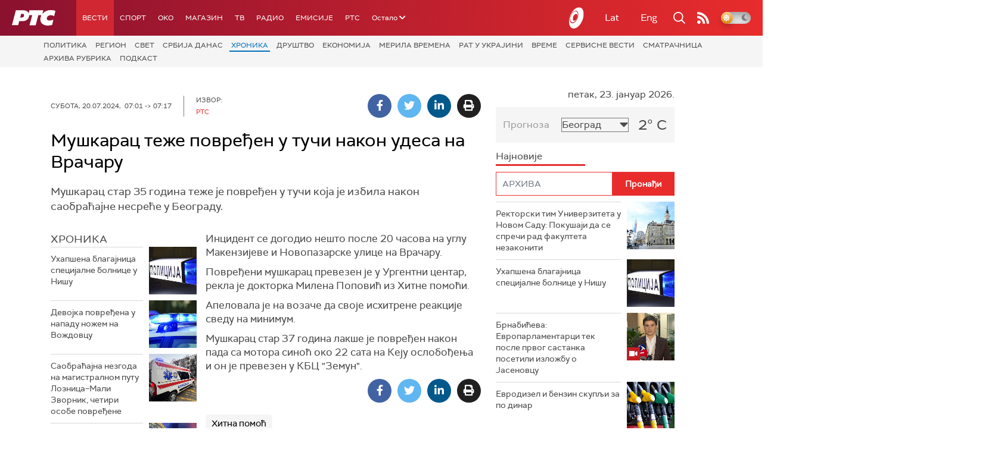

--- FILE ---
content_type: text/html; charset=utf-8
request_url: https://www.google.com/recaptcha/api2/aframe
body_size: 267
content:
<!DOCTYPE HTML><html><head><meta http-equiv="content-type" content="text/html; charset=UTF-8"></head><body><script nonce="lPeugpv-PEUO25UvJlZFFA">/** Anti-fraud and anti-abuse applications only. See google.com/recaptcha */ try{var clients={'sodar':'https://pagead2.googlesyndication.com/pagead/sodar?'};window.addEventListener("message",function(a){try{if(a.source===window.parent){var b=JSON.parse(a.data);var c=clients[b['id']];if(c){var d=document.createElement('img');d.src=c+b['params']+'&rc='+(localStorage.getItem("rc::a")?sessionStorage.getItem("rc::b"):"");window.document.body.appendChild(d);sessionStorage.setItem("rc::e",parseInt(sessionStorage.getItem("rc::e")||0)+1);localStorage.setItem("rc::h",'1769165736529');}}}catch(b){}});window.parent.postMessage("_grecaptcha_ready", "*");}catch(b){}</script></body></html>